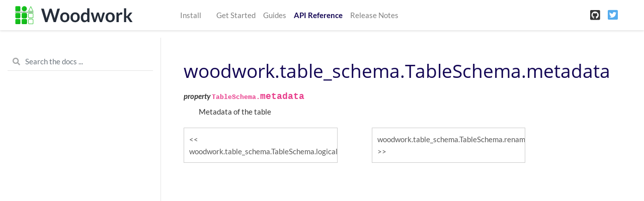

--- FILE ---
content_type: text/html
request_url: https://woodwork.alteryx.com/en/v0.8.1/generated/woodwork.table_schema.TableSchema.metadata.html
body_size: 3204
content:

<!DOCTYPE html>

<html lang="en">
  <head>
    <meta charset="utf-8" />
    <meta name="viewport" content="width=device-width, initial-scale=1.0" /><meta name="generator" content="Docutils 0.17.1: http://docutils.sourceforge.net/" />

    <title>woodwork.table_schema.TableSchema.metadata &#8212; Woodwork 0.8.1 documentation</title>
    
  <link rel="stylesheet" href="../_static/css/index.d431a4ee1c1efae0e38bdfebc22debff.css">

    
  <link rel="stylesheet"
    href="../_static/vendor/fontawesome/5.13.0/css/all.min.css">
  <link rel="preload" as="font" type="font/woff2" crossorigin
    href="../_static/vendor/fontawesome/5.13.0/webfonts/fa-solid-900.woff2">
  <link rel="preload" as="font" type="font/woff2" crossorigin
    href="../_static/vendor/fontawesome/5.13.0/webfonts/fa-brands-400.woff2">

    
      
  <link rel="stylesheet"
    href="../_static/vendor/open-sans_all/1.44.1/index.css">
  <link rel="stylesheet"
    href="../_static/vendor/lato_latin-ext/1.44.1/index.css">

    
    <link rel="stylesheet" href="../_static/basic.css" type="text/css" />
    <link rel="stylesheet" href="../_static/pygments.css" type="text/css" />
    <link rel="stylesheet" type="text/css" href="../_static/graphviz.css" />
    <link rel="stylesheet" type="text/css" href="../_static/style.css" />
    
    
  <link rel="preload" as="script" href="../_static/js/index.30270b6e4c972e43c488.js">

    <script id="documentation_options" data-url_root="../" src="../_static/documentation_options.js"></script>
    <script src="../_static/jquery.js"></script>
    <script src="../_static/underscore.js"></script>
    <script src="../_static/doctools.js"></script>
    <script src="../_static/language_data.js"></script>
    <script src="https://cdnjs.cloudflare.com/ajax/libs/require.js/2.1.10/require.min.js"></script>
    <script crossorigin="anonymous" integrity="sha256-Ae2Vz/4ePdIu6ZyI/5ZGsYnb+m0JlOmKPjt6XZ9JJkA=" src="https://cdnjs.cloudflare.com/ajax/libs/require.js/2.3.4/require.min.js"></script>
    <script async="async" src="https://cdnjs.cloudflare.com/ajax/libs/mathjax/2.7.7/latest.js?config=TeX-AMS-MML_HTMLorMML"></script>
    <script type="text/x-mathjax-config">MathJax.Hub.Config({"tex2jax": {"inlineMath": [["$", "$"], ["\\(", "\\)"]], "processEscapes": true, "ignoreClass": "document", "processClass": "math|output_area"}})</script>
    
    <link rel="canonical" href="https://woodwork.alteryx.com/en/stable/generated/woodwork.table_schema.TableSchema.metadata.html" />
    <link rel="shortcut icon" href="../_static/favicon.ico"/>
    <link rel="index" title="Index" href="../genindex.html" />
    <link rel="search" title="Search" href="../search.html" />
    <link rel="next" title="woodwork.table_schema.TableSchema.rename" href="woodwork.table_schema.TableSchema.rename.html" />
    <link rel="prev" title="woodwork.table_schema.TableSchema.logical_types" href="woodwork.table_schema.TableSchema.logical_types.html" />

<!-- <script>
  !function(){var analytics=window.analytics=window.analytics||[];if(!analytics.initialize)if(analytics.invoked)window.console&&console.error&&console.error("Segment snippet included twice.");else{analytics.invoked=!0;analytics.methods=["trackSubmit","trackClick","trackLink","trackForm","pageview","identify","reset","group","track","ready","alias","debug","page","once","off","on"];analytics.factory=function(t){return function(){var e=Array.prototype.slice.call(arguments);e.unshift(t);analytics.push(e);return analytics}};for(var t=0;t<analytics.methods.length;t++){var e=analytics.methods[t];analytics[e]=analytics.factory(e)}analytics.load=function(t,e){var n=document.createElement("script");n.type="text/javascript";n.async=!0;n.src="https://cdn.segment.com/analytics.js/v1/"+t+"/analytics.min.js";var a=document.getElementsByTagName("script")[0];a.parentNode.insertBefore(n,a);analytics._loadOptions=e};analytics.SNIPPET_VERSION="4.1.0";
  analytics.load("<KEY>");
  analytics.page();
  }}();
</script> -->

<title>Woodwork - Alteryx Open Source Data Typing Library</title>
<meta name="description" content="Woodwork is a library that helps with data typing of 2-dimensional tabular data structures. — Woodwork documentation">

<!-- Facebook Meta Tags -->
<meta property="og:url" content="https://woodwork.alteryx.com">
<meta property="og:type" content="website">
<meta property="og:title" content="Woodwork - Alteryx Open Source Data Typing Library">
<meta property="og:description" content="Woodwork is a library that helps with data typing of 2-dimensional tabular data structures. — Woodwork documentation">
<meta property="og:image" content="https://woodwork-web-images.s3.amazonaws.com/OpenSource_OpenGraph_1200x630px-woodwork.png">

<!-- Twitter Meta Tags -->
<meta name="twitter:card" content="summary_large_image">
<meta property="twitter:domain" content="woodwork.alteryx.com">
<meta property="twitter:url" content="https://woodwork.alteryx.com">
<meta name="twitter:title" content="Woodwork - Alteryx Open Source Data Typing Library">
<meta name="twitter:description" content="Woodwork is a library that helps with data typing of 2-dimensional tabular data structures. — Woodwork documentation">
<meta name="twitter:image" content="https://woodwork-web-images.s3.amazonaws.com/OpenSource_OpenGraph_1200x630px-woodwork.png">


  
<!-- RTD Extra Head -->



<script type="application/json" id="READTHEDOCS_DATA">{"ad_free": false, "api_host": "https://readthedocs.com", "build_date": "2021-09-16T19:27:50Z", "builder": "sphinx", "canonical_url": null, "commit": "fea3ff7f", "docroot": "/docs/source/", "features": {"docsearch_disabled": false}, "global_analytics_code": "UA-17997319-2", "language": "en", "page": "generated/woodwork.table_schema.TableSchema.metadata", "programming_language": "py", "project": "feature-labs-inc-datatables", "proxied_api_host": "/_", "source_suffix": ".rst", "subprojects": {}, "theme": "pydata_sphinx_theme", "user_analytics_code": "UA-64679566-13", "version": "v0.8.1"}</script>

<!--
Using this variable directly instead of using `JSON.parse` is deprecated.
The READTHEDOCS_DATA global variable will be removed in the future.
-->
<script type="text/javascript">
READTHEDOCS_DATA = JSON.parse(document.getElementById('READTHEDOCS_DATA').innerHTML);
</script>



<!-- end RTD <extrahead> -->
<script async type="text/javascript" src="/_/static/javascript/readthedocs-addons.js"></script><meta name="readthedocs-project-slug" content="feature-labs-inc-datatables" /><meta name="readthedocs-version-slug" content="v0.8.1" /><meta name="readthedocs-resolver-filename" content="/generated/woodwork.table_schema.TableSchema.metadata.html" /><meta name="readthedocs-http-status" content="200" /></head>
  <body data-spy="scroll" data-target="#bd-toc-nav" data-offset="80">
    
    <nav class="navbar navbar-light navbar-expand-lg bg-light fixed-top bd-navbar" id="navbar-main">
<div class="container-xl">

    
    <a class="navbar-brand" href="../index.html">
      <img src="../_static/woodwork.svg" class="logo" alt="logo">
    </a>
    
    <button class="navbar-toggler" type="button" data-toggle="collapse" data-target="#navbar-menu" aria-controls="navbar-menu" aria-expanded="false" aria-label="Toggle navigation">
        <span class="navbar-toggler-icon"></span>
    </button>

    <div id="navbar-menu" class="col-lg-9 collapse navbar-collapse">
      <ul id="navbar-main-elements" class="navbar-nav mr-auto">
        
        
        <li class="nav-item ">
            <a class="nav-link" href="../install.html">Install</a>
        </li>
        
        <li class="nav-item ">
            <a class="nav-link" href=""></a>
        </li>
        
        <li class="nav-item ">
            <a class="nav-link" href="../start.html">Get Started</a>
        </li>
        
        <li class="nav-item ">
            <a class="nav-link" href="../guides/guides_index.html">Guides</a>
        </li>
        
        <li class="nav-item active">
            <a class="nav-link" href="../api_reference.html">API Reference</a>
        </li>
        
        <li class="nav-item ">
            <a class="nav-link" href="../release_notes.html">Release Notes</a>
        </li>
        
        
      </ul>


      

      <ul class="navbar-nav">
        
          <li class="nav-item">
            <a class="nav-link" href="https://github.com/alteryx/woodwork" target="_blank" rel="noopener">
              <span><i class="fab fa-github-square"></i></span>
            </a>
          </li>
        
        
          <li class="nav-item">
            <a class="nav-link" href="https://twitter.com/AlteryxOSS" target="_blank" rel="noopener">
              <span><i class="fab fa-twitter-square"></i></span>
            </a>
          </li>
        
      </ul>
    </div>
</div>
    </nav>
    

    <div class="container-xl">
      <div class="row">
          
          <div class="col-12 col-md-3 bd-sidebar">

<form class="bd-search d-flex align-items-center" action="../search.html" method="get">
  <i class="icon fas fa-search"></i>
  <input type="search" class="form-control" name="q" id="search-input" placeholder="Search the docs ..." aria-label="Search the docs ..." autocomplete="off" >
</form>


<nav class="bd-links" id="bd-docs-nav" aria-label="Main navigation">

  <div class="bd-toc-item active">
  

  <ul class="nav bd-sidenav">
      
      
      
      
      
      
      
      
      
      
        
      
      
      
      
    </ul>

</nav>
          </div>
          

          
          <div class="d-none d-xl-block col-xl-2 bd-toc">
              

<nav id="bd-toc-nav">
    <ul class="nav section-nav flex-column">
    
    </ul>
</nav>


              
          </div>
          

          
          <main class="col-12 col-md-9 col-xl-7 py-md-5 pl-md-5 pr-md-4 bd-content" role="main">
              
              <div>
                
  <section id="woodwork-table-schema-tableschema-metadata">
<h1>woodwork.table_schema.TableSchema.metadata<a class="headerlink" href="#woodwork-table-schema-tableschema-metadata" title="Permalink to this headline">¶</a></h1>
<dl class="py method">
<dt id="woodwork.table_schema.TableSchema.metadata">
<em class="property">property </em><code class="sig-prename descclassname">TableSchema.</code><code class="sig-name descname">metadata</code><a class="headerlink" href="#woodwork.table_schema.TableSchema.metadata" title="Permalink to this definition">¶</a></dt>
<dd><p>Metadata of the table</p>
</dd></dl>

</section>


              </div>
              
              
              <div class='prev-next-bottom'>
                
    <a class='left-prev' id="prev-link" href="woodwork.table_schema.TableSchema.logical_types.html" title="previous page">woodwork.table_schema.TableSchema.logical_types</a>
    <a class='right-next' id="next-link" href="woodwork.table_schema.TableSchema.rename.html" title="next page">woodwork.table_schema.TableSchema.rename</a>

              </div>
              
          </main>
          

      </div>
    </div>

    
  <script src="../_static/js/index.30270b6e4c972e43c488.js"></script>


    

<footer class="footer">
  <div class="footer-container">
    <div class="footer-cell-1">
      <img class="footer-image-alteryx" src="../_static/images/alteryx_open_source.svg" alt="Alteryx Open Source">
    </div>
    <div class="footer-cell-2">
      <a href="https://github.com/alteryx/woodwork#readme" target="_blank">
        <img class="footer-image-github" src="../_static/images/github.svg" alt="GitHub">
      </a>
      <a href="https://twitter.com/AlteryxOSS" target="_blank">
        <img class="footer-image-twitter" src="../_static/images/twitter.svg" alt="Twitter">
      </a>
    </div>
    <div class="footer-cell-3">
      <hr class="footer-line">
    </div>
    <div class="footer-cell-4">
      <img class="footer-image-copyright" src="../_static/images/copyright.svg" alt="Copyright">
    </div>
  </div>
</footer>


  </body>
</html>

--- FILE ---
content_type: application/javascript
request_url: https://woodwork.alteryx.com/en/v0.8.1/_static/documentation_options.js
body_size: -600
content:
var DOCUMENTATION_OPTIONS = {
    URL_ROOT: document.getElementById("documentation_options").getAttribute('data-url_root'),
    VERSION: '0.8.1',
    LANGUAGE: 'en',
    COLLAPSE_INDEX: false,
    BUILDER: 'html',
    FILE_SUFFIX: '.html',
    LINK_SUFFIX: '.html',
    HAS_SOURCE: true,
    SOURCELINK_SUFFIX: '.txt',
    NAVIGATION_WITH_KEYS: true
};